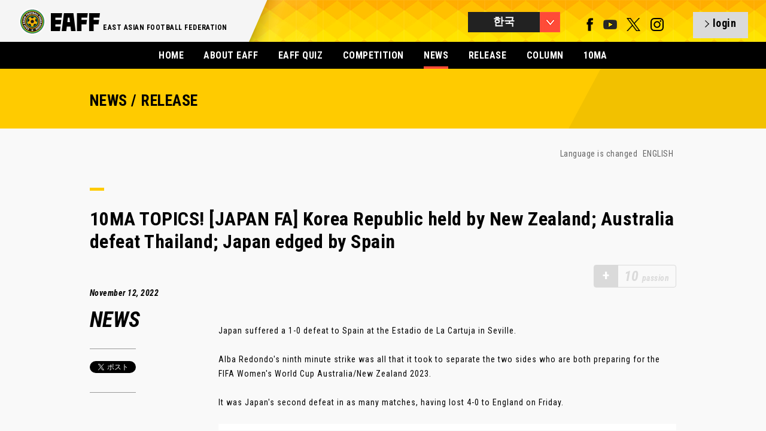

--- FILE ---
content_type: text/html; charset=UTF-8
request_url: https://eaff.com/news/6722_k.html
body_size: 4579
content:
<!DOCTYPE html>
<html lang="ja">
<head>
<meta charset="utf-8">
<meta name="format-detection" content="telephone=no,address=no,email=no">
<meta name="copyright" content="©" />
<meta name="viewport" content="width=1100">
<meta http-equiv="X-UA-Compatible" content="IE=edge">
<link rel="icon" type="image/png" href="/favicon.png" />
<!--[if lt IE 9]>
<script src="http://html5shim.googlecode.com/svn/trunk/html5.js"></script>
<![endif]-->

<title>10MA TOPICS! [JAPAN FA] Korea Republic held by New Zealand; Australia defeat Thailand; Japan edged by Spain | EAFF NEWS/COLUMN | EAST ASIAN FOOTBALL FEDERATION</title>	
<meta name="description" content="10MA TOPICS! [JAPAN FA] Korea Republic held by New Zealand; Australia defeat Thailand; Japan edged by Spain">
<meta name="keywords" content="EAFF,eaff.com,EAST ASIAN FOOTBALL FEDERATION,EAFC,Creating New Football,동아시아축구협회,중국 축구협회,대만 축구협회,괌 축구협회,홍콩 축구협회,일본 축구협회,조선민주주의인민공화국 축구협회,한국 축구협회, 마카오 축구협회,몽골 축구협회,북마리아나 제도 축구협회,동아시아 축구 선수권,동아시아 여자 축구 선수권">

<meta property="og:title" content="EAFF NEWS/COLUMN">
<meta property="og:description" content="10MA TOPICS! [JAPAN FA] Korea Republic held by New Zealand; Australia defeat Thailand; Japan edged by Spain">
<meta property="og:image" content="https://image.eaff.com/news/6722/visual.jpg">
<meta property="og:type" content="Website">
<meta property="og:site_name" content="EAFF : EAST ASIAN FOOTBALL FEDERATION">

<link href='//fonts.googleapis.com/css?family=Roboto+Condensed:300italic,400italic,700italic,400,700,300' rel='stylesheet' type='text/css'>
<link rel="stylesheet" href="/assets/styles/import.css">
<link rel="stylesheet" href="/assets/styles/meanmenu.css">
<link rel="stylesheet" href="/assets/styles/slick.css">
<link rel="stylesheet" href="/assets/styles/slick-theme.css">
<link rel="stylesheet" href="/assets/styles/colorbox.css">
<link rel="stylesheet" href="/assets/styles/eaff_2016.css">
<link rel="stylesheet" href="/assets/styles/eaff.news.css">

<script type="text/javascript" src="/assets/scripts/libs/jquery-1.10.2.min.js"></script>
<script type="text/javascript" src="/assets/scripts/libs/jquery.easing.1.3.js"></script>
<script type="text/javascript" src="/assets/scripts/libs/jquery.slides.js"></script>
<script type="text/javascript" src="/assets/scripts/libs/jquery.browser.js"></script>
<script type="text/javascript" src="/assets/scripts/libs/jquery.event.special.appear-0.1.js"></script>
<script type="text/javascript" src="/assets/scripts/libs/jquery.imageloader-1.5.js"></script>
<script type="text/javascript" src="/assets/scripts/libs/jquery.imageloaderelement-1.2.js"></script>
<script type="text/javascript" src="/assets/scripts/libs/jquery.loadermanager-0.2.js"></script>
<script type="text/javascript" src="/assets/scripts/libs/jquery.fadeelement-1.1.js"></script>
<script type="text/javascript" src="/assets/scripts/libs/jquery.meanmenu.js"></script>
<script type="text/javascript" src="/assets/scripts/libs/jquery.slidemenu.js"></script>
<script type="text/javascript" src="/assets/scripts/libs/jquery.carousel.js"></script>
<script type="text/javascript" src="/assets/scripts/libs/jquery.scrolltoanchor.js"></script>
<script type="text/javascript" src="/assets/scripts/libs/jquery.colorbox.js"></script>
<script type="text/javascript" src="/assets/scripts/libs/jquery.cycle2.js"></script>
<script type="text/javascript" src="/assets/scripts/libs/jquery.cycle2.carousel.min.js"></script>
<script type="text/javascript" src="/assets/scripts/eaff.js?2022081801"></script>
<script type="text/javascript" src="/assets/scripts/eaff.logo.js"></script>
<script type="text/javascript" src="/assets/scripts/eaff.image.js"></script>
<script type="text/javascript" src="/assets/scripts/eaff.header.js"></script>
<script type="text/javascript" src="/assets/scripts/eaff.pagetop.js"></script>
<script type="text/javascript" src="/assets/scripts/eaff.contents.js"></script>
<script type="text/javascript" src="/assets/scripts/eaff.globalnav.js"></script>
<script type="text/javascript" src="/assets/scripts/eaff.preloader.js"></script>
<script type="text/javascript" src="/assets/scripts/libs/jquery.infinitescroll.js"></script>
<script type="text/javascript" src="/assets/scripts/eaff.news.js"></script>
<script>eaff();</script>

</head>
<body id="body">
<header class="global">
<div class="inner">
<h1 class="logo"><a href="/index_k.html"><img src="/assets/img/logos/eaff_274x96.png" alt="EAFF - EAST ASIAN FOOTBALL FEDERATION -" width="137" height="48" /></a></h1>
<h2>EAST ASIAN FOOTBALL FEDERATION</h2><p><img src="/assets/img/top_2016/bg_header_shadow.png" srcset="/assets/img/top_2016/bg_header_shadow@x2.png 2x" alt="bg_shadow" /></p>

<div class="right">
<div class="language btn"></div>
<nav class="language">
<ul>
<li><a href="/news/6722.html" class="global">ENGLISH</a></li>
<li><a href="/news/6722_j.html" class="global">日本語</a></li>
<li><a href="/news/6722_c.html" class="global">中文</a></li>
<li class="last"><a href="/news/6722_k.html" class="global select">한국</a></li>
</ul>
</nav>
<div class="sns">
<a href="https://www.facebook.com/eaff.official" target="_blank" class="num_1"><img src="/assets/img/g_nav/sns_f.png" alt="facebook" width="11" height="22" /></a>
<a href="https://www.youtube.com/user/eaffofficial" target="_blank" class="num_4"><img src="/assets/img/g_nav/sns_y.png?2022113000" alt="YouTube" width="23" height="22" /></a>
<a href="https://twitter.com/eaff_official" target="_blank" class="num_4"><img src="/assets/img/g_nav/sns_t.png" alt="twitter" width="23" height="22" /></a>
<a href="https://www.instagram.com/eaff_official/" target="_blank" class="num_4"><img src="/assets/img/g_nav/sns_i.png" alt="instagram" width="23" height="22"/></a>
</div>
<a id="header_sns_area" href="/quiz/login.php" class="login btn"></a>
</div>
</header>


<nav class="global">
<ul>
<li><a href="/index_k.html">HOME</a></li>
<li><a href="/about/index_k.html">ABOUT EAFF</a></li>
<li><a href="/quiz/?lang=kr">EAFF QUIZ</a></li>
<li><a href="/competitions/index_k.html" >COMPETITION</a></li>
<li class="select"><a href="/news/indexNEWS_k.html">NEWS</a></li>
<li><a href="/news/indexRELEASE_k.html">RELEASE</a></li>
<li><a href="/news/indexCOLUMN_k.html">COLUMN</a></li>
<li><a href="/index_k.html?id=fa10">10MA</a></li>


</ul>
</nav>

<section class="contents">

<!-- MAIN 1st VIEW -->
<section class="news page"><div class="inner"><div class="low_header"><div class="box"><h1>NEWS / RELEASE</h1></div></div>

<div class="low_content">
<div class="post_language">
<p>Language is changed <!--
--><a href="./6722.html">ENGLISH</a><!--
--><!--
--><!--
--><!--
--></p>
</div>
<div class="ttl"><span></span><h2>10MA TOPICS! [JAPAN FA] Korea Republic held by New Zealand; Australia defeat Thailand; Japan edged by Spain</h2></div>

<div class="passion_block" id="passion_point_area"><div class="inactive_icon">+</div><p class="inactive_passion"><span class="num">10</span>passion</p></div>
<script>
var nid=6722;

$(function(){
  if($.cookie("__eaff_qzz_lg_id2") && $.cookie("__eaff_qzz_lg_id3") && $.cookie("__eaff_qzz_lg_id5")){
    if(localStorage.getItem("__news_"+nid)){
      showPoint(localStorage.getItem("__news_"+nid));
    }else{
      $.getJSON("/news/news.js.php",{"id":nid},function(data){
        console.log(data);
        setLocalStorage("__news_"+nid,data.clicked);
        showPoint(data.clicked);
      });
    }
  }else{
    $("#passion_point_area").click(function(){
      if($.cookie("__eaff_lang")){
        location.href="/quiz/login.php?lang="+$.cookie("__eaff_lang");
      }else{
        location.href="/quiz/login.php";
      }
    });
  }
});
function showPoint(clicked){
  if(clicked==1){
    $("#passion_point_area").html('<p class="passion"><span class="num">10</span>passion</p>');
  }else{
    $("#passion_point_area").html('<div class="icon">+</div><p class="passion"><span class="num">10</span>passion</p>');
    $("#passion_point_area").click(function(){
      $.ajax({
        type: "POST",
        url: "/news/passion.php",
        data: {
          "nid":nid
        },
        success: function(data){
          setLocalStorage("__news_"+nid,1);
          location.reload();
        }
      });
    });
  }
}

</script>
<div class="info block_left column">
<p class="date">November 12, 2022</p>
<p class="num"><span>NEWS</span></p>

<div class="sns">
<div class="twitter_btn" style="text-align:center;">

<a href="https://twitter.com/share" class="twitter-share-button">Tweet</a>
<script>!function(d,s,id){var js,fjs=d.getElementsByTagName(s)[0],p=/^http:/.test(d.location)?'http':'https';if(!d.getElementById(id)){js=d.createElement(s);js.id=id;js.src=p+'://platform.twitter.com/widgets.js';fjs.parentNode.insertBefore(js,fjs);}}(document, 'script', 'twitter-wjs');</script>

</div>
</div>
</div>

<div class="txt block_right">
<div class="post">
Japan suffered a 1-0 defeat to Spain at the Estadio de La Cartuja in Seville.<br />
<br />
Alba Redondo's ninth minute strike was all that it took to separate the two sides who are both preparing for the FIFA Women's World Cup Australia/New Zealand 2023. <br />
<br />
It was Japan's second defeat in as many matches, having lost 4-0 to England on Friday.<br />
<br />
<blockquote class="twitter-tweet"><p lang="es" dir="ltr">🙌 ¡𝗙𝗜𝗡𝗔𝗔𝗔𝗔𝗔𝗔𝗟 𝗗𝗘𝗟 𝗣𝗔𝗥𝗧𝗜𝗗𝗢!<br><br>La <a href="https://twitter.com/SEFutbolFem?ref_src=twsrc%5Etfw">@SEFutbolFem</a> vence a Japón y cierra el año con una victoria. España sigue invicta contra la selección nipona.<br><br>🇪🇸🆚🇯🇵 I 1-0 <a href="https://twitter.com/hashtag/JugarLucharYGanar?src=hash&amp;ref_src=twsrc%5Etfw">#JugarLucharYGanar</a> <a href="https://t.co/Ez7wezkp2u">pic.twitter.com/Ez7wezkp2u</a></p>&mdash; Selección Española Femenina de Fútbol (@SEFutbolFem) <a href="https://twitter.com/SEFutbolFem/status/1592621173241950208?ref_src=twsrc%5Etfw">November 15, 2022</a></blockquote> <script async src="https://platform.twitter.com/widgets.js" charset="utf-8"></script><br />
<br />
<br />
<p class="right"><a href="https://www.the-afc.com/en/more/international_friendlies/news/korea_republic_new_zealand_play_to_a_stalemate_australia_defeat_thailand.html" target="_blank">＞＞READ MORE "AFC Official Site"</a></p>
</div>

<a href="./6713_k.html" class="next">NEXT</a><a href="./6721_k.html" class="back">BACK</a>
<div class="recommend"><span></span><h3>RECOMMEND</h3><ul><li><a href="/news/8436_k.html">Europe Wrap: Asian stars on a goal rush</a></li>
<li><a href="/news/8435_k.html">10MA TOPICS! [DPR KOREA FA][FIFA U-17 WOMEN'S WORLD CUP] Group G: Colombia 2-0 DPR Korea</a></li>
<li><a href="/news/8434_k.html">[AFC U20 WOMEN'S ASIAN CUP] Thailand 2026 Draw finalised</a></li>
</ul></div>

</div>
</div>


<div class="backnumber">
<div class="ttl"><span></span><h1>BACK NUMBER</h1></div>
<nav class="subnav"><ul><li><a href="/news/index_k.html">> MORE NEWS</a></li></ul></nav>
<div class="list">


<div class="women item ">

<a href="/news/6721_k.html">

<div class="img"><img src="https://image.eaff.com/index/6721.jpg" alt="10MA TOPICS! [JAPAN FA] Japan fall to rampant England" width="220" height="160" /></div>
<div class="info">
<p class="category news">NEWS</p><p class="date">2022.11.12 Sat</p><!--
--><p class="ttl">10MA TOPICS! [JAPAN FA] Japan fall to rampant England</p>
</div>
</a>
</div>


<div class="women item ">

<a href="/news/6720_k.html">

<div class="img"><img src="https://image.eaff.com/index/6720.jpg" alt="10MA TOPICS! [KOREA FA] Bento announces 26-man squad for Qatar 2022" width="220" height="160" /></div>
<div class="info">
<p class="category news">NEWS</p><p class="date">2022.11.12 Sat</p><!--
--><p class="ttl">10MA TOPICS! [KOREA FA] Bento announces 26-man squad for Qatar 2022</p>
</div>
</a>
</div>


<div class="women item ">

<a href="/news/6707_k.html">

<div class="img"><img src="https://image.eaff.com/index/6707.jpg" alt="68th EAFF Executive Committee Meeting" width="220" height="160" /></div>
<div class="info">
<p class="category news">RELEASE</p><p class="date">2022.11.11 Fri</p><!--
--><p class="ttl">68th EAFF Executive Committee Meeting</p>
</div>
</a>
</div>


<div class="women item ">

<a href="/news/6706_k.html">

<div class="img"><img src="https://image.eaff.com/index/6706.jpg" alt="EAFF Standing Committee held in Saipan, Northern Mariana Islands" width="220" height="160" /></div>
<div class="info">
<p class="category news">RELEASE</p><p class="date">2022.11.11 Fri</p><!--
--><p class="ttl">EAFF Standing Committee held in Saipan, Northern Mariana Islands</p>
</div>
</a>
</div>


<div class="women item ">

<a href="/news/6712_k.html">

<div class="img"><img src="https://image.eaff.com/index/6712.jpg" alt="10MA TOPICS! [KOREA FA] Song Minkyu strikes as Team Bento edge Iceland 1-0" width="220" height="160" /></div>
<div class="info">
<p class="category news">NEWS</p><p class="date">2022.11.11 Fri</p><!--
--><p class="ttl">10MA TOPICS! [KOREA FA] Song Minkyu strikes as Team Bento edge Iceland 1-0</p>
</div>
</a>
</div>


<div class="women item ">

<a href="/news/6711_k.html">

<div class="img"><img src="https://image.eaff.com/index/6711.jpg" alt="10MA TOPICS! [KOREA FA][FIFA WORLD CUP] Korea Republic&#039;s Bento raring to face unique challenge" width="220" height="160" /></div>
<div class="info">
<p class="category news">NEWS</p><p class="date">2022.11.10 Thu</p><!--
--><p class="ttl">10MA TOPICS! [KOREA FA][FIFA WORLD CUP] Korea Republic's Bento raring to face unique challenge</p>
</div>
</a>
</div>


<div class="women item ">

<a href="/news/6710_k.html">

<div class="img"><img src="https://image.eaff.com/index/6710.jpg" alt="10MA TOPICS! [KOREA FA][FIFA WORLD CUP] Son declares himself fit after eye socket fracture" width="220" height="160" /></div>
<div class="info">
<p class="category news">NEWS</p><p class="date">2022.11.10 Thu</p><!--
--><p class="ttl">10MA TOPICS! [KOREA FA][FIFA WORLD CUP] Son declares himself fit after eye socket fracture</p>
</div>
</a>
</div>


<div class="women item ">

<a href="/news/6709_k.html">

<div class="img"><img src="https://image.eaff.com/index/6709.jpg" alt="10MA TOPICS! [JAPAN FA][FIFA WORLD CUP] Japan&#039;s Moriyasu gets his date with destiny" width="220" height="160" /></div>
<div class="info">
<p class="category news">NEWS</p><p class="date">2022.11.9 Wed</p><!--
--><p class="ttl">10MA TOPICS! [JAPAN FA][FIFA WORLD CUP] Japan's Moriyasu gets his date with destiny</p>
</div>
</a>
</div>


<div class="women item ">

<a href="/news/6708_k.html">

<div class="img"><img src="https://image.eaff.com/index/6708.jpg" alt="10MA TOPICS! [JAPAN FA][FIFA WORLD CUP] Machino replaces injured Nakayama in Japan squad" width="220" height="160" /></div>
<div class="info">
<p class="category news">NEWS</p><p class="date">2022.11.8 Tue</p><!--
--><p class="ttl">10MA TOPICS! [JAPAN FA][FIFA WORLD CUP] Machino replaces injured Nakayama in Japan squad</p>
</div>
</a>
</div>


<div class="women item ">

<a href="/news/6705_k.html">

<div class="img"><img src="https://image.eaff.com/index/6705.jpg" alt="East Asia Wrap: Marinos triumph in Japan; Top two inseparable in China PR" width="220" height="160" /></div>
<div class="info">
<p class="category news">NEWS</p><p class="date">2022.11.7 Mon</p><!--
--><p class="ttl">East Asia Wrap: Marinos triumph in Japan; Top two inseparable in China PR</p>
</div>
</a>
</div>




</div>
</div>
</div>
</section>

<footer class="global">
<div class="inner">
<div id="fb-root"></div>
<script async defer crossorigin="anonymous" src="https://connect.facebook.net/ja_JP/sdk.js#xfbml=1&version=v19.0&appId=391658684375646" nonce="atUUBtNa"></script>
<div class="fb-page" data-href="https://www.facebook.com/eaff.official" data-tabs="" data-width="980" data-height="350" data-small-header="false" data-adapt-container-width="false" data-hide-cover="false" data-show-facepile="false"><blockquote cite="https://www.facebook.com/eaff.official" class="fb-xfbml-parse-ignore"><a href="https://www.facebook.com/eaff.official">EAFF</a></blockquote></div>
<div class="logo">
<h1><a href="/"><img src="/assets/img/logos/eaff_274x96_w.png" alt="EAFF - EAST ASIAN FOOTBALL FEDERATION -" width="86" height="30" /></a></h1>
<h2>EAST ASIAN FOOTBALL FEDERATION</h2>
<p> </p>
</div>
<p class="cp">&copy; East Asian Football Federation. All Rights Reserved.</p>
</div>
</footer>
</section>

</body>
</html>


--- FILE ---
content_type: text/css
request_url: https://eaff.com/assets/styles/import.css
body_size: 123
content:
@charset "utf-8";
/* import css files */

/* @import "https://reset5.googlecode.com/hg/reset.min.css"; */
@import "default.css";
@import "eaff.css";

--- FILE ---
content_type: text/css
request_url: https://eaff.com/assets/styles/meanmenu.css
body_size: 1169
content:

/*! #######################################################################

	MeanMenu 2.0.7
	--------

	To be used with jquery.meanmenu.js by Chris Wharton (http://www.meanthemes.com/plugins/meanmenu/)

####################################################################### */

/* hide the link until viewport size is reached */
a.meanmenu-reveal {
	display: none;
}

/* when under viewport size, .mean-container is added to body */
.mean-container .mean-bar{position:relative;width:120px;min-height:70px;padding:4px 0;text-align:center;background:transparent;display:inline-block;z-index:99;}
.mean-container a.meanclose{background:#f5f5f5;}

.mean-container a.meanmenu-reveal {
	width:120px;
	height: 70px;
/* 	padding: 0 30px 0 30px; */
	position: absolute;
	top: 0;
	right: 0;
	cursor: pointer;
	color: #000;
	text-decoration: none;
	font-size:116.7%;
	text-indent: -9999em;
	line-height: 22px;
	display:inline-block;
	font-weight: bold;

	left: auto;
	text-align: center;
	text-indent: 0px;
}

.mean-container a.meanmenu-reveal p{margin:30px 0 0 0;}
.mean-container a.meanmenu-reveal div {
	float:left;
	width: 30px;
	padding:16px 0 0 0;
}

.mean-container a.meanmenu-reveal div span {
	display: block;
	background: #000;
	height: 5px;
	margin-top: 4px;
}

.mean-container .mean-nav {
	float: left;
	width: auto;
	background: #f5f5f5;
	color:#000;
	display:inline-block;
/* 	margin-top: 60px; */
}

.mean-container .mean-nav ul {
	padding:0 10px;
	margin: 0 0 10px;
	width: 100px;
	text-align: left;
	list-style-type: none;
}

.mean-container .mean-nav ul li{position:relative;width:100px;padding:0;font-size:116.7%;font-weight:bold;text-align:center;display:inline-block;}
.mean-container .mean-nav ul li:hover{opacity:.5;}
.mean-container .mean-nav ul li a{margin:0;padding:10px 0;color:#000;font-size:18px;text-align:center;display:inline-block;
/*
	border-top: 1px solid #383838;
	border-top: 1px solid rgba(255,255,255,0.5);
*/
	text-decoration:none;
	text-transform:uppercase;
}
/*
.mean-container .mean-nav ul li a.select,
.mean-container .mean-nav ul li a:hover{border-bottom:2px solid #000;padding:10px 0 4px;margin-bottom:8px;}
*/

.mean-container .mean-nav ul li li a {
	padding:10px 0;
	border-top: 1px solid #f1f1f1;
	border-top: 1px solid rgba(255,255,255,0.25);
	opacity: 0.75;
	filter: alpha(opacity=75);
	text-shadow: none !important;
	visibility: visible;
}

.mean-container .mean-nav ul li.mean-last a {
/* 	border-bottom: none; */
/* 	margin-bottom: 0; */
}

.mean-container .mean-nav ul li li li a {
	width: 70%;
	padding: 1em 15%;
}

.mean-container .mean-nav ul li li li li a {
	width: 60%;
	padding: 1em 20%;
}

.mean-container .mean-nav ul li li li li li a {
	width: 50%;
	padding: 1em 25%;
}

.mean-container .mean-nav ul li a:hover {
	background: #252525;
	background: rgba(255,255,255,0.1);
}

.mean-container .mean-nav ul li a.mean-expand {
	margin-top: 1px;
	width: 26px;
	height: 32px;
	padding: 12px !important;
	text-align: center;
	position: absolute;
	right: 0;
	top: 0;
	z-index: 2;
	font-weight: 700;
	background: rgba(255,255,255,0.1);
	border: none !important;
	border-left: 1px solid rgba(255,255,255,0.4) !important;
	border-bottom: 1px solid rgba(255,255,255,0.2) !important;
}

.mean-container .mean-nav ul li a.mean-expand:hover{background:rgba(0,0,0,0.9);}

.mean-container .mean-push{float:left;width:100%;padding:0;margin:0;clear:both;}
.mean-nav .wrapper{width: 100%;padding: 0;margin: 0;}

/* Fix for box sizing on Foundation Framework etc. */
.mean-container .mean-bar, .mean-container .mean-bar *{-webkit-box-sizing:content-box;-moz-box-sizing:content-box;box-sizing:content-box;}
.mean-remove{display:none !important;}



--- FILE ---
content_type: text/css
request_url: https://eaff.com/assets/styles/slick-theme.css
body_size: 976
content:
@charset 'UTF-8';
/* Slider */
.slick-loading .slick-list
{
}

/* Icons */
@font-face
{
    font-weight: normal;
    font-style: normal;

/*
    src: url('./fonts/slick.eot');
    src: url('./fonts/slick.eot?#iefix') format('embedded-opentype'), url('./fonts/slick.woff') format('woff'), url('./fonts/slick.ttf') format('truetype'), url('./fonts/slick.svg#slick') format('svg');
*/
}
/* Arrows */
.slick-prev,
.slick-next
{
    font-size: 0;
    line-height: 0;

    position: absolute;
    top: 50%;

    display: block;

	width:70px;
	height:70px;
    margin-top: -10px;
    padding: 0;

    cursor: pointer;

    color: transparent;
    border: none;
    outline: none;
    background: transparent;
    
	border-radius:6px;-moz-border-radius:6px;-webkit-border-radius:6px;
	
    opacity: .8;

    z-index: 999;
}
.slick-prev:hover,
.slick-prev:focus,
.slick-next:hover,
.slick-next:focus
{
    opacity: 1;
    color: transparent;
    outline: none;
    background: transparent;

	width:74px;
	height:74px;
    margin-top: -8px;
}
.slick-prev:hover:before,
.slick-prev:focus:before,
.slick-next:hover:before,
.slick-next:focus:before
{
    opacity: 1;
	width:74px;
	height:74px;
    margin-top: -8px;
}
.slick-prev.slick-disabled:before,
.slick-next.slick-disabled:before
{
/* 	display: none; */
    opacity: 0!important;
    cursor:default;
}
.slick-prev.slick-disabled svg,
.slick-next.slick-disabled svg
{
	display:none;
}

.slick-prev svg,
.slick-next svg{
	position:absolute;
	width:20px;
	height:20px;
	top:28px;
    
    z-index: 999;
}
.slick-prev svg{
	left:35px;
}
.slick-next svg{
	right:25px;
}

.slick-prev:before,
.slick-next:before
{
	
	width:70px;
	height:70px;
    font-family: 'slick';
    font-size: 20px;
    line-height: 1;

    opacity: .8;
    color: white;

    -webkit-font-smoothing: antialiased;
    -moz-osx-font-smoothing: grayscale;
    
    background:#FFF;
    
    display:inline-block;
    
    border-radius:6px;-moz-border-radius:6px;-webkit-border-radius:6px;
    
    z-index: 999;
}

.slick-prev
{
    left: -10px;
}
[dir='rtl'] .slick-prev
{
    right:-10px;
    left: auto;
}
.slick-prev:before
{
    content: '';
}
[dir='rtl'] .slick-prev:before
{
    content: '';
}

.slick-next
{
    right: -10px;
}
[dir='rtl'] .slick-next
{
    right: auto;
    left: -10px;
}
.slick-next:before
{
    content: '';
}
[dir='rtl'] .slick-next:before
{
    content: '';
}

/* Dots */
.slick-slider
{}

.slick-dots
{
    position: absolute;
    bottom: -45px;

    display: block;

    width: 100%;
    padding: 0;

    list-style: none;

    text-align: center;
}
.slick-dots li
{
    position: relative;

    display: inline-block;

    width: 20px;
    height: 20px;
    margin: 0 5px;
    padding: 0;

    cursor: pointer;
}
.slick-dots li button
{
    font-size: 0;
    line-height: 0;

    display: block;

    width: 20px;
    height: 20px;
    padding: 5px;

    cursor: pointer;

    color: transparent;
    border: 0;
    outline: none;
    background: transparent;
}
.slick-dots li button:hover,
.slick-dots li button:focus
{
    outline: none;
}
.slick-dots li button:hover:before,
.slick-dots li button:focus:before
{
    opacity: 1;

}
.slick-dots li button:before
{
    font-family: 'slick';
    font-size: 6px;
    line-height: 20px;

    position: absolute;
    top: 0;
    left: 0;

    width: 20px;
    height: 20px;

    content: '•';
    text-align: center;

    opacity: .25;
    color: black;

    -webkit-font-smoothing: antialiased;
    -moz-osx-font-smoothing: grayscale;
}
.slick-dots li.slick-active button:before
{
    opacity: .75;
    color: black;
}


--- FILE ---
content_type: text/css
request_url: https://eaff.com/assets/styles/eaff.news.css
body_size: 2025
content:
/*　--------------------------------------------------
------------------------------------------------------
------------------------------------------------------

NEWS / COLUMN page


-------------------------------------------------- */
section.news .inner{text-align:center;}
section.news.listarea .inner{background-color:#222;}

.low_header{position:relative;margin:0;width:100%;height:100px;background:#ffcb00 url(../img/common/low_header_bg.gif) no-repeat;background-position:right top;background-size:330px 100px;text-align:center;}
.low_header .box{width:980px;margin:40px auto 0;display:inline-block;}
.low_header .box h1{font-size:216.7%;font-weight:bold;text-align:left;}


.low_mainimg{position:relative;width:100%;height:auto;background:#333333;text-align:center;}
.low_mainimg .box{width:980px;margin:0 auto;display:inline-block;}
.low_mainimg .box img{padding:50px 0;}


.low_content{position:relative;width:980px;height:auto;margin:0 auto;display:inline-block;text-align:left;}
.low_content .post_language{position:relative;margin:35px 0 0;text-align:right;}
.low_content .post_language p{color:#666;font-size:116.7%;}
.low_content .post_language a{margin:0 5px;text-decoration:none;display:inline-block;}
.low_content .post_language a:hover,
.low_content .post_language a.select{padding:0 0 2px;color:#000;border-bottom:2px solid #000;}

.low_content .ttl{margin:50px 0 0;}
.low_content .ttl span{width:24px;height:5px;background:#ffcb00;display:block;}
.low_content .ttl h2{margin:28px 0 0;font-size:266.7%;font-weight:bold;line-height:38px;display:inline-block;}


.low_content .block_left{float:left;position:relative;width:215px;margin:60px 0 0;overflow:hidden;display:inline-block;}
.low_content .block_left p.date{color:#000;font-size:116.7%;font-weight:bold;font-style:italic;}
.low_content .block_left p.num{width:100%;margin:20px 0 0;color:#000;font-size:200%;font-weight:bold;font-style:italic;display:inline-block;}
.low_content .block_left p.num span{font-size:150%;}
.low_content .block_left .sns{margin:30px 0 0;padding:20px 0;border-top:1px solid #999;border-bottom:1px solid #999;display:inline-block;}
.low_content .block_left .sns .twitter_btn{margin:0 0 10px;}

.low_content .block_right{float:right;position:relative;width:765px;margin:60px 0 0;display:inline-block;}
.low_content .block_right .post{margin:0 0 30px;padding:0 0 60px;border-bottom:1px solid #dadada; color:#000;font-size:116.7%;letter-spacing:1px;line-height:24px;}
.low_content .block_right .post strong{border-left:6px solid #000;margin:0 0 15px;padding:0 0 0 10px;font-size:150.0%;display:inline-block;}
.low_content .block_right .post p{color:#333;/* word-break:break-all; */}
.low_content .block_right .post img{margin:20px 0;}

.low_content .block_right .next,
.low_content .block_right .back{position:relative;font-size:133.3%;font-weight:bold;letter-spacing:1px;text-decoration:none;display:inline-block;}
.low_content .block_right .next{float:left;padding:0 0 0 20px;}
.low_content .block_right .back{float:right;padding:0 20px 0 0;}
.low_content .block_right .next:hover svg{left:-4px;}
.low_content .block_right .back:hover svg{right:-24px;}
.low_content .block_right .next svg{left:0;}
.low_content .block_right .back svg{right:-20px;}
.low_content .block_right .next svg,
.low_content .block_right .back svg{position:absolute;top:0;width:30px;height:30px;display:inline-block;}

.low_content .block_right .recommend{clear:both;position:relative;margin:100px 0 60px;}
.low_content .block_right .recommend span{width:24px;height:5px;background:#000;display:block;}
.low_content .block_right .recommend h3{margin:21px 0 0;font-size:133.3%;font-weight:bold;display:inline-block;}
.low_content .block_right .recommend ul{margin:21px 0 0;}
.low_content .block_right .recommend ul li{margin:0 0 10px;color:#333;font-size:116.7%;line-height:18px;font-weight:normal;}
.low_content .block_right .recommend ul li a:hover{color:#000;text-decoration:none;}


.low_content .left{text-align:left;}
.low_content .center{text-align:center;}
.low_content .right{text-align:right;}


/*　--------------------------------------------------
------------------------------------------------------
------------------------------------------------------
BACK NUMBER


-------------------------------------------------- */
.backnumber nav.subnav{position:absolute;top:50%;margin:250px 0 0 0;right:30px;z-index:10;}
.backnumber nav.subnav ul{}
.backnumber nav.subnav ul li{float:left;margin:0 10px 0 0;display:block;}
.backnumber nav.subnav ul li a{padding-bottom:3px;border-bottom:2px solid #FFF;color:#FFF;font-size:116.7%;font-weight:bold;text-decoration:none;display:inline-block;}
.backnumber nav.subnav ul li a:hover{margin:0 -2px 0 0;padding:0 2px 3px;border-bottom:2px solid #FFcb00;color:#FFcb00;}


.backnumber{position:relative;padding:0 0 60px;background:#222;text-align:left;}

.backnumber .ttl{position:relative;padding:50px 0 0 30px;z-index:3;}
.backnumber .ttl span{width:24px;height:5px;background:#ffcb00;display:block;}
.backnumber .ttl h1{margin:20px 0 0;color:#FFF;font-size:400%;text-shadow:1px 1px 2px #000;-moz-text-shadow:1px 1px 2px #000;-webkit-text-shadow:1px 1px 2px #000;display:inline-block;}

.backnumber .list{position:relative;width:100%;margin:0;padding:0;z-index:1;overflow:hidden;}
.backnumber .list div.new img.icon_new{position:absolute;top:0;left:0;}
.backnumber .list div.item{position:relative;float:left;width:220px;height:384px;margin:20px 10px 0 0;padding:20px 0 0 30px;color:#FFF;}
.backnumber .list div.item a{display:inline-block;}
.backnumber .list div.item a:hover{margin:-4px 0 0 -4px;border:4px solid #FFcb00;border-radius:10px;-webkit-border-radius:10px;-moz-border-radius:10px;}
.backnumber .list div.item a:hover .img img,
.backnumber .list div.item a:hover .info > p{opacity:.75;}
.backnumber .list div.item img{display:inline-block;}
.backnumber .list div.item .info{height:200px;padding:5px 20px 0 20px;background:#000;border-bottom-left-radius:10px;-webkit-border-bottom-left-radius:10px;-moz-border-bottom-left-radius:10px;border-bottom-right-radius:10px;-webkit-border-bottom-right-radius:10px;-moz-border-bottom-right-radius:10px;}
.backnumber .list div.item .info .category{padding:0 5px 0 0;color:#f5c41e;font-size:133.3%;font-weight:bold;font-style:italic;display:inline-block;}
.backnumber .list div.item .info .column{}
.backnumber .list div.item .info .news{width:100%;padding:8px 5px 0 0;}
.backnumber .list div.item .info .number{margin-right:10px;color:#FFF;font-size:150%;font-weight:bold;font-style:italic;display:inline-block;}
.backnumber .list div.item .info .number span{color:#FFF;font-size:140%;}
.backnumber .list div.item .info .date{width:100%;padding:7px 0 0;color:#999;font-size:116.7%;font-weight:bold;font-style:italic;display:inline-block;}
.backnumber .list div.item .info .ttl{padding:7px 0 0;color:#FFF;font-size:108.3%;font-weight:normal;line-height:18px;display:inline-block;}
.backnumber .list div.item .info .txt{padding:15px 0 0;color:#bbbbbb;font-size:100%;font-weight:bold;font-style:normal;display:inline-block;}



/*　--------------------------------------------------
------------------------------------------------------
------------------------------------------------------
NEWS LIST


-------------------------------------------------- */
.news_list{position:relative;text-align:center;width:980px;margin:0 auto;}

.news_list nav.subnav{position:relative;width:980px;height:30px;right:0;padding:30px 0 0;text-align:center;margin:0 auto;}
.news_list nav.subnav ul{float:right;text-align:left;display:inline-block;}
.news_list nav.subnav ul li{float:left;margin:0px 0 0 8px;color:#FFF:}
.news_list nav.subnav ul li a{margin:0 2px 0 2px;padding-bottom:3px;color:#FFF;font-size:116.7%;font-weight:bold;text-decoration:none;display:inline-block;}
.news_list nav.subnav ul li a.select,
.news_list nav.subnav ul li a:hover{margin:0 0 0 0;padding:0 2px 3px;border-bottom:2px solid #ffcb00;color:#ffcb00;}

.news_list nav.subnav.right{text-align:right;}
.news_list nav.subnav #YYYYMM{padding:5px 0.8em;}

.news_list .list{width:980px;margin:0 auto 0;overflow:inherit;display:inline-block;}
.news_list .list div.item{margin:20px 5px 0 -10px;text-align:left;}
/* .news_list .list div.item.last{margin:0 0 0 -30px;} */
/* .news_list .border{clear:both;position:relative;} */

body footer.global{padding:60px 0 0;}


/*　--------------------------------------------------
------------------------------------------------------
------------------------------------------------------
PASSION BTN


-------------------------------------------------- */
.passion_block{float:right;position:relative;margin-top:20px;display:inline-block;vertical-align:middle;text-decoration:none;border:1px solid #dadada;border-radius:4px;-webkit-border-radius:4px;-moz-border-radius:4px;cursor:pointer;}
.passion_block:hover{border:1px solid #e5e5e5;}
.passion_block:hover .icon{background:#c73e30;}
.passion_block .icon{width:40px;color:#FFF;font-size:24px;font-weight:bold;line-height:23px;text-align:center;vertical-align:middle;background:#ff4b38;display:table-cell;}
.passion_block .passion{position:relative;padding:6px 10px;margin-bottom:12px;color:#000;font-size:14px;font-weight:bold;font-style:italic;z-index:2;display:table-cell;}
.passion_block .passion span.num{width:auto;padding:0 5px 0 0;color:#ff4b38;font-size:24px;font-weight:bold;text-align:left;display:inline-block;}

.passion_block .inactive_icon{width:40px;color:#FFF;font-size:24px;font-weight:bold;line-height:23px;text-align:center;vertical-align:middle;background:#dadada;display:table-cell;}
.passion_block .inactive_passion{position:relative;padding:6px 10px;margin-bottom:12px;color:#dadada;font-size:14px;font-weight:bold;font-style:italic;z-index:2;display:table-cell;}
.passion_block .inactive_passion span.num{width:auto;padding:0 5px 0 0;color:#dadada;font-size:24px;font-weight:bold;text-align:left;display:inline-block;}


img.newsimage{max-width:100%;}


--- FILE ---
content_type: text/css
request_url: https://eaff.com/assets/styles/default.css
body_size: 1253
content:
/* reset5 © 2011 opensource.736cs.com MIT */
html,body,div,span,applet,object,iframe,h1,h2,h3,h4,h5,h6,p,blockquote,pre,a,abbr,acronym,address,big,cite,code,del,dfn,em,font,img,ins,kbd,q,s,samp,small,strike,strong,sub,sup,tt,var,b,i,center,dl,dt,dd,ol,ul,li,fieldset,form,label,legend,table,caption,tbody,tfoot,thead,tr,th,td,article,aside,audio,canvas,details,figcaption,figure,footer,header,hgroup,mark,menu,meter,nav,output,progress,section,summary,time,video{border:0;outline:0;font-size:100%;background:transparent;margin:0;padding:0;}body{line-height:1;}article,aside,dialog,figure,footer,header,hgroup,nav,section,blockquote{display:block;}nav ul{list-style:none;}ol{list-style:decimal;}ul{list-style:disc;}ul ul{list-style:circle;}blockquote,q{quotes:none;}blockquote:before,blockquote:after,q:before,q:after{content:none;}ins{text-decoration:underline;}del{text-decoration:line-through;}mark{background:none;}abbr[title],dfn[title]{border-bottom:1px dotted #000;cursor:help;}table{border-collapse:collapse;border-spacing:0;}hr{display:block;height:1px;border:0;border-top:1px solid #ccc;margin:1em 0;padding:0;}input[type=submit],input[type=button],button{margin:0!important;padding:0!important;}input,select,a img{vertical-align:middle;}

::selection{color:#FFF;background:#000;}
html{color:#000;line-height:1.5;letter-spacing:.04em;font-size:12px;font-family:"Roboto Condensed", Roboto, "Droid Sans", "游ゴシック", YuGothic, "ヒラギノ角ゴ ProN W3", "Hiragino Kaku Gothic ProN", "メイリオ", Meiryo, sans-serif;-webkit-font-smoothing:antialiased;text-rendering:optimizeLegibility;-webkit-text-size-adjust:100%;background:#f9f9f9;}
body{margin:0;}
section,
nav,
article,
aside,
header,
footer,
main,
figure,
figcaption,
details,
menu{display:block;}
address{font-style:normal;}
h1,
h2,
h3,
h4,
h5,
h6{margin:0;font-size:116.7%;font-weight:bold;}
p{margin:0;}
pre{margin:0;padding:1.5em;white-space:pre-wrap;background-color:#FFF;}
blockquote{margin:0 0;padding:1.5em;background-color:#FFF;}
ol{margin:0;}
ul{margin:0;}
li{margin:0;list-style:none;}
dl{margin:2.25em 1.5em;}
dt{margin:1.5em 0 0;font-weight:bold;}
dd{margin:0 0 .75em;}
figure{margin:2.25em 0;}
figcaption{margin:.5em 0;font-size:83.3%;}
a{color:inherit;}
a:hover{}
a img{border:none;}
img{}
em,
strong{font-weight:bold;font-style:normal;}
small{font-size:83.3%;}
cite{font-style:normal;}
ins{text-decoration:none;}
table { border-collapse:collapse; border-spacing:0; font-size:inherit; font:100%;}
caption,th{ text-align:left; font-style:normal; font-weight:normal;}

--- FILE ---
content_type: application/javascript
request_url: https://eaff.com/assets/scripts/eaff.globalnav.js
body_size: 933
content:
eaff.globalNav = (function ($) {

	"use strict";
	
	var itemSelector = "> ul > li";
	var scrollElementSelector = "html, body";
	
	function globalNav(element) {
	
	var $nav,
		$window,
		$scrollElement,
		$items;
	
		var items = [];
		var currentShow = -1;
		var showTimer;
		
		var currentItem = 0;
		
		$nav = element.jquery ? element : $(element);
		$nav.show = show;
		$nav.hide = hide;
		
		$window = $(window);
		
		$scrollElement = $(scrollElementSelector);
		
		$items = $nav.find(itemSelector);
		$items.each(function (i) {
		
			items[i] = eaff.globalNav.item(this);
			
			if (i !== currentItem) return;
			
			items[i].mark({
				duration: 0
			});
			items[i].lock();
		});
		$items.on("click", "a[href^=#]", onItemAnchorClick);

		
		function onWindowScroll(event) {
			update();
		}
			
		function onItemAnchorClick(event) {
			
/*
			event.stopPropagation();
			event.preventDefault();
			
			scroll(event.currentTarget.hash);
		
			if (event.currentTarget.hash === "#works") {
				items[0].mark({ duration: 125 });
				items[0].lock();
				items[1].unmark({ duration: 125 });
				items[1].unlock();
			}
			else {
				items[0].unmark({ duration: 125 });
				items[0].unlock();
				items[1].mark({ duration: 125 });
				items[1].lock();
			}
*/
		}
		
		function onItemShow(event) {
		
			items[currentShow].off("show", onItemShow);
			
			if (currentShow >= items.length - 1) return;
				
			showTimer = window.setTimeout(function () {
			show();
			}, 66);
		}
		
		function hide() {
		
			var i;
			
			currentShow = -1;
			
			window.clearTimeout(showTimer);
			
			$window.off("scroll", onWindowScroll);
			
			for (i = 0; i < items.length; ++i) {
				items[i].off("show", onItemShow);
				items[i].hide();
			}
		}
		
		function show() {
		
			++currentShow;
			
			$window.on("scroll", onWindowScroll);
			
			update();
			
			items[currentShow].on("show", onItemShow);
			items[currentShow].show();
		}
		
		function update() {
		
			var $works,
				scrollTop,
				nextItem,
				i;
			
			scrollTop = $window.scrollTop();
			
/*
			$works = $("#works");
			
			if (scrollTop < $works.offset().top + $works.outerHeight() + 1) {
				nextItem = 0;
			}
			else {
*/
				nextItem = 1;
/* 			} */
			
			if (nextItem === currentItem) return;
			
			items[currentItem].unmark({ duration: 125 });
			items[currentItem].unlock();
			
			items[nextItem].mark({ duration: 125 });
			items[nextItem].lock();
			
			currentItem = nextItem;
		}
		
		function scroll(hash) {
		
			var $target,
			targetTop;
			
			$target = $(hash);
			
			targetTop = $target.offset().top;
			
			if (targetTop === $window.scrollTop()) return;
			
			$scrollElement.stop();
			$scrollElement.animate({
				scrollTop: targetTop
			}, 375, "easeOutExpo");
		}
		
		return $nav;
	}
	
	return globalNav;
}(jQuery));

--- FILE ---
content_type: application/javascript
request_url: https://eaff.com/assets/scripts/eaff.logo.js
body_size: 548
content:
eaff.logo = (function ($) {

  "use strict";

  var anchorSelector = "> a";
  var imageSelector = "> a img";

  function logo(element) {

    var $logo,
        $anchor,
        $image;
        
	var updateTimer;

    $logo = element.jquery ? element : $(element);
    $logo.hide = hide;
    $logo.show = show;
    $logo.update = update;
    
    $anchor = $logo.find(anchorSelector);
    
    $image = $logo.find(imageSelector);
    

    function onAnchorMouseEnter(event) {
/* 		$anchor.css({'background':'url(assets/img/logos/eaff_124x33_on.png) no-repeat'}); */
/*
		$image.stop();
		$image.fadeOut({
			duration: 375
		});
*/
		$anchor.animate({
			opacity: .8
		}, 100);
    }

    function onAnchorMouseLeave(event) {
/* 		$anchor.css({'background':'none no-repeat'}); */
/*
		$image.stop();
		$image.fadeIn({
			duration: 250
		});
*/
		$anchor.animate({
			opacity: 1
		}, 50);
    }

    function hide() {
		$anchor.off("mouseenter", onAnchorMouseEnter);
		$anchor.off("mouseleave", onAnchorMouseLeave);
    }
    
    function show() {
		$anchor.on("mouseenter", onAnchorMouseEnter);
		$anchor.on("mouseleave", onAnchorMouseLeave);
    }
    
	function update() {
			
		window.clearTimeout(updateTimer);

/*
		$anchor.css({
			opacity: 0
		});

		updateTimer = window.setTimeout(function () {
			$anchor.animate({
				opacity: 1
			}, 1000);
		}, 300);
*/
		
	}

    return $logo;
  }

  return logo;
}(jQuery));

--- FILE ---
content_type: application/javascript
request_url: https://eaff.com/assets/scripts/libs/jquery.loadermanager-0.2.js
body_size: 603
content:
/*
 * jQuery LoaderManager v0.2
 *
 * © 2013 Yusuke Kumagai (www.kumagaiyusuke.info)
 * Open source under the MIT License.
 *
 * Contact: kumagaiyusuke.info[at]gmail.com
*/

(function ($) {

  "use strict";

  // loaderManagerの定義
  $.loaderManager = loaderManager;

  function loaderManager() {

    var $manager;

    var loader = [];
    var loaded = 0;

    // managerを生成・初期化
    $manager = $({});
    $manager.add = add;
    $manager.load = load;
    $manager.loader = loader;

    // loaderが読み込まれたとき
    function onLoaderLoad(event) {

      ++loaded;

      $manager.trigger("load");

      if (loaded < loader.length) return;

      releaseLoader();

      $manager.trigger("complete");
    }

    // 追加
    function add(/*item*/) {

      var i;

      for (i = 0; i < arguments.length; ++i) {
        loader.push(arguments[i]);
      }
    }

    // 読み込む
    function load() {

      var i;

      if (loader.length === 0) onLoaderLoad();

      for (i = 0; i < loader.length; ++i) {
        loader[i].on("load", onLoaderLoad);
        loader[i].load();
      }
    }

    // loaderを解放
    function releaseLoader() {

      var i;

      for (i = loader.length - 1; i >= 0; --i) {
        loader[i].off("load", onLoaderLoad);
        loader.splice(i, 1);
      }
    }

    return $manager;
  };

}(jQuery));

--- FILE ---
content_type: application/javascript
request_url: https://eaff.com/assets/scripts/libs/jquery.event.special.appear-0.1.js
body_size: 773
content:
/*
 * jquery.event.special.appear-0.1.js
 *
 * © 2013 Yusuke Kumagai (designanddecode.jp)
 * Open source under the MIT License.
 *
 * Contact: kumagai[at]designanddecode.jp
*/

(function ($) {

  "use strict";

  var $window;

  var scrollTop,
      scrollLeft,
      windowWidth,
      windowHeight;

  var targets = [];

  $window = $(window);
  $window.on("resize", onWindowResize);
  $window.on("scroll", onWindowScroll);

  updateSize();
  updateScroll();

  function onWindowResize(event) {
    updateSize();
    update();
  }

  function onWindowScroll(event) {
    updateScroll();
    update();
  }

  function update() {

    var i;

    for (i = 0; i < targets.length; ++i) {
      check(targets[i]);
    }
  }

  function updateScroll() {
    scrollTop = $window.scrollTop();
    scrollLeft = $window.scrollLeft();
  }

  function updateSize() {
    windowWidth = $window.width();
    windowHeight = $window.height();
  }

  function check($element) {

    var offset,
        elementWidth,
        elementHeight;

    offset = $element.offset();
    elementWidth = $element.outerWidth();
    elementHeight = $element.outerHeight();

    if ($element.data("appear")) {

      if (
        offset.top <= scrollTop - elementHeight ||
        offset.top >= scrollTop + windowHeight ||
        offset.left <= scrollLeft - elementWidth ||
        offset.left >= scrollLeft + windowWidth
      ) {
        $element.data("appear", false);
        $element.trigger("disappear");
      }
    }
    else {

      if (
        offset.top > scrollTop - elementHeight &&
        offset.top < scrollTop + windowHeight &&
        offset.left > scrollLeft - elementWidth &&
        offset.left < scrollLeft + windowWidth
      ) {
        $element.data("appear", true);
        $element.trigger("appear");
      }
    }
  }

  $.fn.isAppear = function () {
    return $(this).data("appear") || false;
  };

  $.event.special.appear = {

    setup: function(data, namespaces, eventHandle) {

      var $this;

      $this = $(this);

      check($this);

      targets.push($this);
    },

    teardown: function() {

      var i;

      for (i = 0; i < targets.length; ++i) {

        if (targets[i].get(0) === this) {
          targets.splice(i, 1);
          break;
        }
      }
    }
  };

}(jQuery));

--- FILE ---
content_type: application/javascript
request_url: https://eaff.com/assets/scripts/eaff.news.js
body_size: 1256
content:
eaff.news = (function ($) {
	
	var innerSelector = ".inner";
	var nextSelector = ".next";
	var backSelector = ".back";
	var itemSelector = ".item";
	var backnumberSelector = ".backnumber";
	var newsListSelector = ".news_list";

	var newsListClass = "news_list";
	
	function news(element) {
		var $news,
			$window,
			$inner,
			$news_list,
			$next,
			$back,
			$item,
			$backnumber,
			$slick
			;
		
		$window = $(window);
		
		$news = element.jquery ? element : $(element);
		$news.hide = hide;
		$news.show = show;
		
		
		//NEXT / BACK
		$next = $news.find(nextSelector);
		$next.append('<svg xmlns="http://www.w3.org/2000/svg"><path d="M 0 8.5 L 8.82 0 L 9.96 1.1 L 1.14 9.6 L 0 8.5 Z" fill="#000"></path><path d="M 0 8.51 L 8.82 17 L 10 15.87 L 1.18 7.37 L 0 8.51 Z" fill="#000"></path></svg>');
		
		$back = $news.find(backSelector);
		$back.append('<svg xmlns="http://www.w3.org/2000/svg"><path d="M 9.96 8.5 L 1.14 0 L 0 1.1 L 8.82 9.6 L 9.96 8.5 Z" fill="#000"></path><path d="M 10 8.51 L 1.18 17 L 0 15.87 L 8.82 7.37 L 10 8.51 Z" fill="#000"></path></svg>');
		
		


	if($news.find(newsListSelector).size()!=0){
//item
      $item = $news.find(itemSelector);
      $item.each(function(i) {
        if( ((i+1)%4) == 0){
/*           $(this).css({'margin':'0 0 0 -30px'}) */
/*           $(this).css({'margin':'0 0 0 0'}) */
/*           $(this).addClass('last'); */
        }
      });
    }else{
//backnumber
      var ww = window.innerWidth ? window.innerWidth: $window.width();
      var num = Math.ceil((ww-20)/260);
      $backnumber = $news.find(backnumberSelector);
      $slick = $news.find('.list').slick({
        dots: false,
        infinite: false,
        speed: 300,
        easing:'easeInOutCirc',
        slidesToShow: num-1,
        responsive: false,
        swipeToSlide: true,
        touchThreshold: 100,
        variableWidth: true
      });
    }
//NEW
    $news.find('.new').append('<img class="icon_new"" src="../assets/img/news_column/icon_new.png" alt="icon_new" width="66" height="66" />');

    function hide(options) {
      $news.css({"visibility":"hidden",opacity:0});
    }
    function show(options) {
      window.setTimeout(function () {
        $news.css("visibility", "");
        $news.animate({
          opacity: 1
        }, 1000);
      }, 200);
		if($news.find(newsListSelector).size()!=0){
			$('.news_list').infinitescroll({
				navSelector  : ".border",
				nextSelector : ".border a",
				itemSelector : ".list",
				animate      : true,
				img          : "/assets/img/shapes/ajax-loading_w_60x60.gif",
				loadingText  : "",
				extraScrollPx: 50,
		        msgText     : "",
				finishedMsg  : ""
			});
	      onWindowScroll();
	      $window.on("scroll", onWindowScroll);
	      onWindowResize();
	      $window.on('load resize', onWindowResize);
		}
    }
    function onWindowScroll(event) {
    }
    function onWindowResize() {
		}
		$("#YYYYMM").change(function(){
			if($(this).val()=="000000"){
				location.href="./"+$("#listdata").attr("page")+$("#listdata").attr("lang")+".html";
			}else{
				location.href="./"+$("#listdata").attr("page")+"_"+$(this).val()+$("#listdata").attr("lang")+".html";
			}		
		});
    return $news;
  }
  return news;
}(jQuery));
